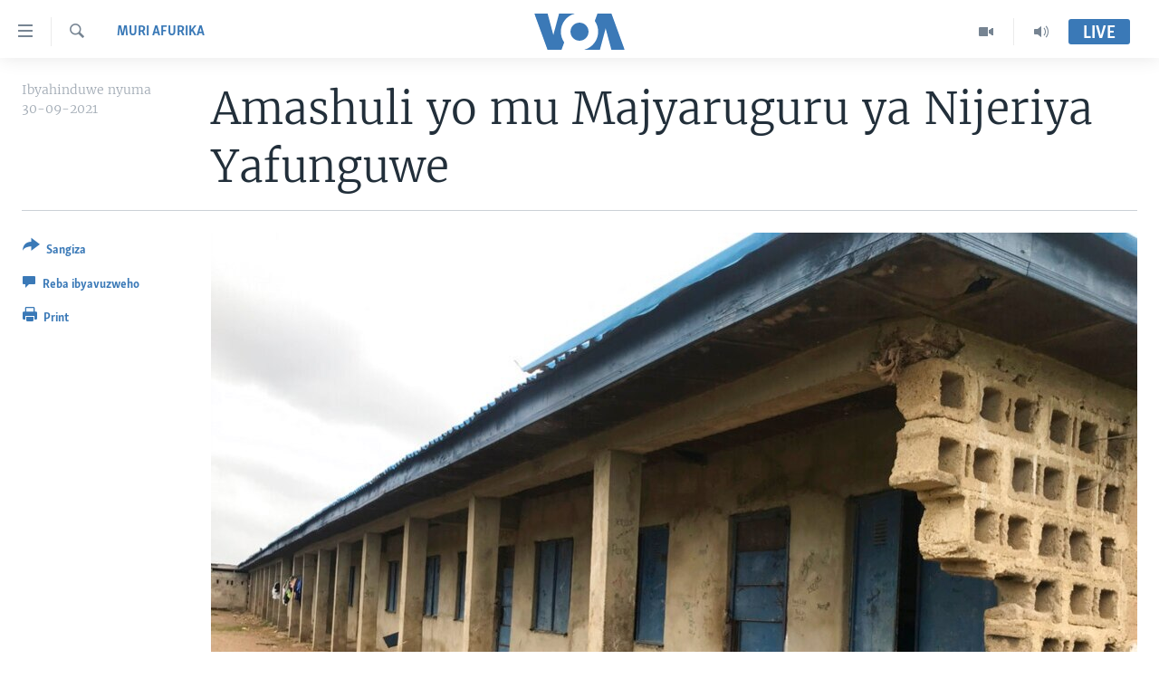

--- FILE ---
content_type: text/html; charset=utf-8
request_url: https://www.radiyoyacuvoa.com/a/amashuli-yo-mu-majyaruguru-ya-nijeriya-yafunguwe/6251785.html
body_size: 9517
content:

<!DOCTYPE html>
<html lang="rw" dir="ltr" class="no-js">
<head>
<link href="/Content/responsive/VOA/rw-RW/VOA-rw-RW.css?&amp;av=0.0.0.0&amp;cb=306" rel="stylesheet"/>
<script src="https://tags.radiyoyacuvoa.com/voa-pangea/prod/utag.sync.js"></script> <script type='text/javascript' src='https://www.youtube.com/iframe_api' async></script>
<script type="text/javascript">
//a general 'js' detection, must be on top level in <head>, due to CSS performance
document.documentElement.className = "js";
var cacheBuster = "306";
var appBaseUrl = "/";
var imgEnhancerBreakpoints = [0, 144, 256, 408, 650, 1023, 1597];
var isLoggingEnabled = false;
var isPreviewPage = false;
var isLivePreviewPage = false;
if (!isPreviewPage) {
window.RFE = window.RFE || {};
window.RFE.cacheEnabledByParam = window.location.href.indexOf('nocache=1') === -1;
const url = new URL(window.location.href);
const params = new URLSearchParams(url.search);
// Remove the 'nocache' parameter
params.delete('nocache');
// Update the URL without the 'nocache' parameter
url.search = params.toString();
window.history.replaceState(null, '', url.toString());
} else {
window.addEventListener('load', function() {
const links = window.document.links;
for (let i = 0; i < links.length; i++) {
links[i].href = '#';
links[i].target = '_self';
}
})
}
var pwaEnabled = false;
var swCacheDisabled;
</script>
<meta charset="utf-8" />
<title>Amashuli yo mu Majyaruguru ya Nijeriya Yafunguwe</title>
<meta name="description" content="Abategetsi muri Nijeriya bongeye gufungura amashuri muri Leta ya Kaduna mu majyaruguru y’igihugu nyuma y’amezi abiri afunze biturutse ku mutekano muke.
Leta ya Kaduna yazahajwe n’ubushimusi bukorwa n’abantu bitwaje intwaro kandi ikigega cy’umuryango w’abibumbye cyita ku bana, UNICEF kivuga ko..." />
<meta name="keywords" content="Muri Afurika" />
<meta name="viewport" content="width=device-width, initial-scale=1.0" />
<meta http-equiv="X-UA-Compatible" content="IE=edge" />
<meta name="robots" content="max-image-preview:large"><meta property="fb:pages" content="220223918151637" />
<meta name="msvalidate.01" content="3286EE554B6F672A6F2E608C02343C0E" />
<link href="https://www.radiyoyacuvoa.com/a/amashuli-yo-mu-majyaruguru-ya-nijeriya-yafunguwe/6251785.html" rel="canonical" />
<meta name="apple-mobile-web-app-title" content="Ijwi ry&#39;Amerika" />
<meta name="apple-mobile-web-app-status-bar-style" content="black" />
<meta name="apple-itunes-app" content="app-id=632618796, app-argument=//6251785.ltr" />
<meta content="Amashuli yo mu Majyaruguru ya Nijeriya Yafunguwe" property="og:title" />
<meta content="Abategetsi muri Nijeriya bongeye gufungura amashuri muri Leta ya Kaduna mu majyaruguru y’igihugu nyuma y’amezi abiri afunze biturutse ku mutekano muke.
Leta ya Kaduna yazahajwe n’ubushimusi bukorwa n’abantu bitwaje intwaro kandi ikigega cy’umuryango w’abibumbye cyita ku bana, UNICEF kivuga ko..." property="og:description" />
<meta content="article" property="og:type" />
<meta content="https://www.radiyoyacuvoa.com/a/amashuli-yo-mu-majyaruguru-ya-nijeriya-yafunguwe/6251785.html" property="og:url" />
<meta content="Ijwi ry&#39;Amerika" property="og:site_name" />
<meta content="https://www.facebook.com/RadiyoyacuVOA" property="article:publisher" />
<meta content="https://gdb.voanews.com/465c5c72-0068-47bb-ae5f-d9f22ce94556_w1200_h630.jpg" property="og:image" />
<meta content="1200" property="og:image:width" />
<meta content="630" property="og:image:height" />
<meta content="725343497638470" property="fb:app_id" />
<meta content="summary_large_image" name="twitter:card" />
<meta content="@RadiyoyacuVOA" name="twitter:site" />
<meta content="https://gdb.voanews.com/465c5c72-0068-47bb-ae5f-d9f22ce94556_w1200_h630.jpg" name="twitter:image" />
<meta content="Amashuli yo mu Majyaruguru ya Nijeriya Yafunguwe" name="twitter:title" />
<meta content="Abategetsi muri Nijeriya bongeye gufungura amashuri muri Leta ya Kaduna mu majyaruguru y’igihugu nyuma y’amezi abiri afunze biturutse ku mutekano muke.
Leta ya Kaduna yazahajwe n’ubushimusi bukorwa n’abantu bitwaje intwaro kandi ikigega cy’umuryango w’abibumbye cyita ku bana, UNICEF kivuga ko..." name="twitter:description" />
<link rel="amphtml" href="https://www.radiyoyacuvoa.com/amp/amashuli-yo-mu-majyaruguru-ya-nijeriya-yafunguwe/6251785.html" />
<script type="application/ld+json">{"articleSection":"Muri Afurika","isAccessibleForFree":true,"headline":"Amashuli yo mu Majyaruguru ya Nijeriya Yafunguwe","inLanguage":"rw-RW","keywords":"Muri Afurika","author":{"@type":"Person","name":"VOA"},"datePublished":"2021-09-30 14:33:06Z","dateModified":"2021-09-30 14:37:06Z","publisher":{"logo":{"width":512,"height":220,"@type":"ImageObject","url":"https://www.radiyoyacuvoa.com/Content/responsive/VOA/rw-RW/img/logo.png"},"@type":"NewsMediaOrganization","url":"https://www.radiyoyacuvoa.com","sameAs":["https://facebook.com/RadiyoyacuVOA","https://www.youtube.com/user/RadiyoyacuVOA","https://www.instagram.com/radiyoyacuvoa/","https://twitter.com/RadiyoyacuVOA"],"name":"Ijwi ry\u0027Amerika","alternateName":""},"@context":"https://schema.org","@type":"NewsArticle","mainEntityOfPage":"https://www.radiyoyacuvoa.com/a/amashuli-yo-mu-majyaruguru-ya-nijeriya-yafunguwe/6251785.html","url":"https://www.radiyoyacuvoa.com/a/amashuli-yo-mu-majyaruguru-ya-nijeriya-yafunguwe/6251785.html","description":"Abategetsi muri Nijeriya bongeye gufungura amashuri muri Leta ya Kaduna mu majyaruguru y’igihugu nyuma y’amezi abiri afunze biturutse ku mutekano muke.\r\n Leta ya Kaduna yazahajwe n’ubushimusi bukorwa n’abantu bitwaje intwaro kandi ikigega cy’umuryango w’abibumbye cyita ku bana, UNICEF kivuga ko...","image":{"width":1080,"height":608,"@type":"ImageObject","url":"https://gdb.voanews.com/465c5c72-0068-47bb-ae5f-d9f22ce94556_w1080_h608.jpg"},"name":"Amashuli yo mu Majyaruguru ya Nijeriya Yafunguwe"}</script>
<script src="/Scripts/responsive/infographics.b?v=dVbZ-Cza7s4UoO3BqYSZdbxQZVF4BOLP5EfYDs4kqEo1&amp;av=0.0.0.0&amp;cb=306"></script>
<script src="/Scripts/responsive/loader.b?v=Q26XNwrL6vJYKjqFQRDnx01Lk2pi1mRsuLEaVKMsvpA1&amp;av=0.0.0.0&amp;cb=306"></script>
<link rel="icon" type="image/svg+xml" href="/Content/responsive/VOA/img/webApp/favicon.svg" />
<link rel="alternate icon" href="/Content/responsive/VOA/img/webApp/favicon.ico" />
<link rel="apple-touch-icon" sizes="152x152" href="/Content/responsive/VOA/img/webApp/ico-152x152.png" />
<link rel="apple-touch-icon" sizes="144x144" href="/Content/responsive/VOA/img/webApp/ico-144x144.png" />
<link rel="apple-touch-icon" sizes="114x114" href="/Content/responsive/VOA/img/webApp/ico-114x114.png" />
<link rel="apple-touch-icon" sizes="72x72" href="/Content/responsive/VOA/img/webApp/ico-72x72.png" />
<link rel="apple-touch-icon-precomposed" href="/Content/responsive/VOA/img/webApp/ico-57x57.png" />
<link rel="icon" sizes="192x192" href="/Content/responsive/VOA/img/webApp/ico-192x192.png" />
<link rel="icon" sizes="128x128" href="/Content/responsive/VOA/img/webApp/ico-128x128.png" />
<meta name="msapplication-TileColor" content="#ffffff" />
<meta name="msapplication-TileImage" content="/Content/responsive/VOA/img/webApp/ico-144x144.png" />
<link rel="alternate" type="application/rss+xml" title="VOA - Top Stories [RSS]" href="/api/" />
<link rel="sitemap" type="application/rss+xml" href="/sitemap.xml" />
</head>
<body class=" nav-no-loaded cc_theme pg-article print-lay-article js-category-to-nav nojs-images ">
<script type="text/javascript" >
var analyticsData = {url:"https://www.radiyoyacuvoa.com/a/amashuli-yo-mu-majyaruguru-ya-nijeriya-yafunguwe/6251785.html",property_id:"457",article_uid:"6251785",page_title:"Amashuli yo mu Majyaruguru ya Nijeriya Yafunguwe",page_type:"article",content_type:"article",subcontent_type:"article",last_modified:"2021-09-30 14:37:06Z",pub_datetime:"2021-09-30 14:33:06Z",pub_year:"2021",pub_month:"09",pub_day:"30",pub_hour:"14",pub_weekday:"Thursday",section:"muri afurika",english_section:"muri-afurika",byline:"",categories:"muri-afurika",domain:"www.radiyoyacuvoa.com",language:"Kinyarwanda",language_service:"VOA Central Africa",platform:"web",copied:"no",copied_article:"",copied_title:"",runs_js:"Yes",cms_release:"8.44.0.0.306",enviro_type:"prod",slug:"amashuli-yo-mu-majyaruguru-ya-nijeriya-yafunguwe",entity:"VOA",short_language_service:"KIRU",platform_short:"W",page_name:"Amashuli yo mu Majyaruguru ya Nijeriya Yafunguwe"};
</script>
<noscript><iframe src="https://www.googletagmanager.com/ns.html?id=GTM-N8MP7P" height="0" width="0" style="display:none;visibility:hidden"></iframe></noscript><script type="text/javascript" data-cookiecategory="analytics">
var gtmEventObject = Object.assign({}, analyticsData, {event: 'page_meta_ready'});window.dataLayer = window.dataLayer || [];window.dataLayer.push(gtmEventObject);
if (top.location === self.location) { //if not inside of an IFrame
var renderGtm = "true";
if (renderGtm === "true") {
(function(w,d,s,l,i){w[l]=w[l]||[];w[l].push({'gtm.start':new Date().getTime(),event:'gtm.js'});var f=d.getElementsByTagName(s)[0],j=d.createElement(s),dl=l!='dataLayer'?'&l='+l:'';j.async=true;j.src='//www.googletagmanager.com/gtm.js?id='+i+dl;f.parentNode.insertBefore(j,f);})(window,document,'script','dataLayer','GTM-N8MP7P');
}
}
</script>
<!--Analytics tag js version start-->
<script type="text/javascript" data-cookiecategory="analytics">
var utag_data = Object.assign({}, analyticsData, {});
if(typeof(TealiumTagFrom)==='function' && typeof(TealiumTagSearchKeyword)==='function') {
var utag_from=TealiumTagFrom();var utag_searchKeyword=TealiumTagSearchKeyword();
if(utag_searchKeyword!=null && utag_searchKeyword!=='' && utag_data["search_keyword"]==null) utag_data["search_keyword"]=utag_searchKeyword;if(utag_from!=null && utag_from!=='') utag_data["from"]=TealiumTagFrom();}
if(window.top!== window.self&&utag_data.page_type==="snippet"){utag_data.page_type = 'iframe';}
try{if(window.top!==window.self&&window.self.location.hostname===window.top.location.hostname){utag_data.platform = 'self-embed';utag_data.platform_short = 'se';}}catch(e){if(window.top!==window.self&&window.self.location.search.includes("platformType=self-embed")){utag_data.platform = 'cross-promo';utag_data.platform_short = 'cp';}}
(function(a,b,c,d){ a="https://tags.radiyoyacuvoa.com/voa-pangea/prod/utag.js"; b=document;c="script";d=b.createElement(c);d.src=a;d.type="text/java"+c;d.async=true; a=b.getElementsByTagName(c)[0];a.parentNode.insertBefore(d,a); })();
</script>
<!--Analytics tag js version end-->
<!-- Analytics tag management NoScript -->
<noscript>
<img style="position: absolute; border: none;" src="https://ssc.radiyoyacuvoa.com/b/ss/bbgprod,bbgentityvoa/1/G.4--NS/684742222?pageName=voa%3akiru%3aw%3aarticle%3aamashuli%20yo%20mu%20majyaruguru%20ya%20nijeriya%20yafunguwe&amp;c6=amashuli%20yo%20mu%20majyaruguru%20ya%20nijeriya%20yafunguwe&amp;v36=8.44.0.0.306&amp;v6=D=c6&amp;g=https%3a%2f%2fwww.radiyoyacuvoa.com%2fa%2famashuli-yo-mu-majyaruguru-ya-nijeriya-yafunguwe%2f6251785.html&amp;c1=D=g&amp;v1=D=g&amp;events=event1,event52&amp;c16=voa%20central%20africa&amp;v16=D=c16&amp;c5=muri-afurika&amp;v5=D=c5&amp;ch=muri%20afurika&amp;c15=kinyarwanda&amp;v15=D=c15&amp;c4=article&amp;v4=D=c4&amp;c14=6251785&amp;v14=D=c14&amp;v20=no&amp;c17=web&amp;v17=D=c17&amp;mcorgid=518abc7455e462b97f000101%40adobeorg&amp;server=www.radiyoyacuvoa.com&amp;pageType=D=c4&amp;ns=bbg&amp;v29=D=server&amp;v25=voa&amp;v30=457&amp;v105=D=User-Agent " alt="analytics" width="1" height="1" /></noscript>
<!-- End of Analytics tag management NoScript -->
<!--*** Accessibility links - For ScreenReaders only ***-->
<section>
<div class="sr-only">
<h2>Uko wahagera</h2>
<ul>
<li><a href="#content" data-disable-smooth-scroll="1">Jya ku ntangiriro</a></li>
<li><a href="#navigation" data-disable-smooth-scroll="1">Jya aho gutangirira</a></li>
<li><a href="#txtHeaderSearch" data-disable-smooth-scroll="1">Jya aho gushakira</a></li>
</ul>
</div>
</section>
<div dir="ltr">
<div id="page">
<aside>
<div class="c-lightbox overlay-modal">
<div class="c-lightbox__intro">
<h2 class="c-lightbox__intro-title"></h2>
<button class="btn btn--rounded c-lightbox__btn c-lightbox__intro-next" title="ibikurikira">
<span class="ico ico--rounded ico-chevron-forward"></span>
<span class="sr-only">ibikurikira</span>
</button>
</div>
<div class="c-lightbox__nav">
<button class="btn btn--rounded c-lightbox__btn c-lightbox__btn--close" title="funga">
<span class="ico ico--rounded ico-close"></span>
<span class="sr-only">funga</span>
</button>
<button class="btn btn--rounded c-lightbox__btn c-lightbox__btn--prev" title="ibibanza">
<span class="ico ico--rounded ico-chevron-backward"></span>
<span class="sr-only">ibibanza</span>
</button>
<button class="btn btn--rounded c-lightbox__btn c-lightbox__btn--next" title="ibikurikira">
<span class="ico ico--rounded ico-chevron-forward"></span>
<span class="sr-only">ibikurikira</span>
</button>
</div>
<div class="c-lightbox__content-wrap">
<figure class="c-lightbox__content">
<span class="c-spinner c-spinner--lightbox">
<img src="/Content/responsive/img/player-spinner.png"
alt="please wait"
title="please wait" />
</span>
<div class="c-lightbox__img">
<div class="thumb">
<img src="" alt="" />
</div>
</div>
<figcaption>
<div class="c-lightbox__info c-lightbox__info--foot">
<span class="c-lightbox__counter"></span>
<span class="caption c-lightbox__caption"></span>
</div>
</figcaption>
</figure>
</div>
<div class="hidden">
<div class="content-advisory__box content-advisory__box--lightbox">
<span class="content-advisory__box-text">This image contains sensitive content which some people may find offensive or disturbing.</span>
<button class="btn btn--transparent content-advisory__box-btn m-t-md" value="text" type="button">
<span class="btn__text">
Click to reveal
</span>
</button>
</div>
</div>
</div>
<div class="print-dialogue">
<div class="container">
<h3 class="print-dialogue__title section-head">Print Options:</h3>
<div class="print-dialogue__opts">
<ul class="print-dialogue__opt-group">
<li class="form__group form__group--checkbox">
<input class="form__check " id="checkboxImages" name="checkboxImages" type="checkbox" checked="checked" />
<label for="checkboxImages" class="form__label m-t-md">Images</label>
</li>
<li class="form__group form__group--checkbox">
<input class="form__check " id="checkboxMultimedia" name="checkboxMultimedia" type="checkbox" checked="checked" />
<label for="checkboxMultimedia" class="form__label m-t-md">Multimedia</label>
</li>
</ul>
<ul class="print-dialogue__opt-group">
<li class="form__group form__group--checkbox">
<input class="form__check " id="checkboxEmbedded" name="checkboxEmbedded" type="checkbox" checked="checked" />
<label for="checkboxEmbedded" class="form__label m-t-md">Embedded Content</label>
</li>
<li class="form__group form__group--checkbox">
<input class="form__check " id="checkboxComments" name="checkboxComments" type="checkbox" />
<label for="checkboxComments" class="form__label m-t-md">Comments</label>
</li>
</ul>
</div>
<div class="print-dialogue__buttons">
<button class="btn btn--secondary close-button" type="button" title="Reka">
<span class="btn__text ">Reka</span>
</button>
<button class="btn btn-cust-print m-l-sm" type="button" title="Print">
<span class="btn__text ">Print</span>
</button>
</div>
</div>
</div>
<div class="ctc-message pos-fix">
<div class="ctc-message__inner">Link has been copied to clipboard</div>
</div>
</aside>
<div class="hdr-20 hdr-20--big">
<div class="hdr-20__inner">
<div class="hdr-20__max pos-rel">
<div class="hdr-20__side hdr-20__side--primary d-flex">
<label data-for="main-menu-ctrl" data-switcher-trigger="true" data-switch-target="main-menu-ctrl" class="burger hdr-trigger pos-rel trans-trigger" data-trans-evt="click" data-trans-id="menu">
<span class="ico ico-close hdr-trigger__ico hdr-trigger__ico--close burger__ico burger__ico--close"></span>
<span class="ico ico-menu hdr-trigger__ico hdr-trigger__ico--open burger__ico burger__ico--open"></span>
</label>
<div class="menu-pnl pos-fix trans-target" data-switch-target="main-menu-ctrl" data-trans-id="menu">
<div class="menu-pnl__inner">
<nav class="main-nav menu-pnl__item menu-pnl__item--first">
<ul class="main-nav__list accordeon" data-analytics-tales="false" data-promo-name="link" data-location-name="nav,secnav">
<li class="main-nav__item accordeon__item" data-switch-target="menu-item-661">
<label class="main-nav__item-name main-nav__item-name--label accordeon__control-label" data-switcher-trigger="true" data-for="menu-item-661">
Amakuru
<span class="ico ico-chevron-down main-nav__chev"></span>
</label>
<div class="main-nav__sub-list">
<a class="main-nav__item-name main-nav__item-name--link main-nav__item-name--sub" href="/burundi" title="Burundi" data-item-name="burundi" >Burundi</a>
<a class="main-nav__item-name main-nav__item-name--link main-nav__item-name--sub" href="/rwanda" title="Rwanda" data-item-name="rwanda" >Rwanda</a>
<a class="main-nav__item-name main-nav__item-name--link main-nav__item-name--sub" href="/muri-afurika" title="Muri Afurika" data-item-name="muri-afurika" >Muri Afurika</a>
<a class="main-nav__item-name main-nav__item-name--link main-nav__item-name--sub" href="/kw-isi" title="Kw&#39;isi" data-item-name="world" >Kw&#39;isi</a>
</div>
</li>
<li class="main-nav__item accordeon__item" data-switch-target="menu-item-1461">
<label class="main-nav__item-name main-nav__item-name--label accordeon__control-label" data-switcher-trigger="true" data-for="menu-item-1461">
Aho Kumvira
<span class="ico ico-chevron-down main-nav__chev"></span>
</label>
<div class="main-nav__sub-list">
<a class="main-nav__item-name main-nav__item-name--link main-nav__item-name--sub" href="/z/2979" title="Amakuru mu Gitondo" data-item-name="amakuru-mu-gitondo" >Amakuru mu Gitondo</a>
<a class="main-nav__item-name main-nav__item-name--link main-nav__item-name--sub" href="/z/5025" title="Iwanyu mu Ntara" data-item-name="iwanyu-mu-ntara" >Iwanyu mu Ntara</a>
<a class="main-nav__item-name main-nav__item-name--link main-nav__item-name--sub" href="/z/3012" title="Murisanga" data-item-name="murisanga" >Murisanga</a>
<a class="main-nav__item-name main-nav__item-name--link main-nav__item-name--sub" href="/z/4703" title="Amakuru y&#39;Akarere" data-item-name="amakuru-ku-burundi" >Amakuru y&#39;Akarere</a>
<a class="main-nav__item-name main-nav__item-name--link main-nav__item-name--sub" href="/z/3940" title="Amakuru ku Mugoroba" data-item-name="ku-mugoroba" >Amakuru ku Mugoroba</a>
<a class="main-nav__item-name main-nav__item-name--link main-nav__item-name--sub" href="/z/7114" title="Bungabunga Ubuzima" data-item-name="healthy-living-" >Bungabunga Ubuzima</a>
</div>
</li>
<li class="main-nav__item accordeon__item" data-switch-target="menu-item-1220">
<label class="main-nav__item-name main-nav__item-name--label accordeon__control-label" data-switcher-trigger="true" data-for="menu-item-1220">
Ibiganiro
<span class="ico ico-chevron-down main-nav__chev"></span>
</label>
<div class="main-nav__sub-list">
<a class="main-nav__item-name main-nav__item-name--link main-nav__item-name--sub" href="/z/2677" title="Dusangire-ijambo" data-item-name="dusangire-ijambo" >Dusangire-ijambo</a>
<a class="main-nav__item-name main-nav__item-name--link main-nav__item-name--sub" href="/z/2676" title="Umuziki" data-item-name="umuziki" >Umuziki</a>
<a class="main-nav__item-name main-nav__item-name--link main-nav__item-name--sub" href="https://www.radiyoyacuvoa.com/z/2673" title="Ejo" >Ejo</a>
</div>
</li>
<li class="main-nav__item">
<a class="main-nav__item-name main-nav__item-name--link" href="/p/6539.html" title="Inkuru Idasanzwe" >Inkuru Idasanzwe</a>
</li>
</ul>
</nav>
<div class="menu-pnl__item">
<a href="https://learningenglish.voanews.com/" class="menu-pnl__item-link" alt="Learning English">Learning English</a>
</div>
<div class="menu-pnl__item menu-pnl__item--social">
<h5 class="menu-pnl__sub-head">Dukurikire</h5>
<a href="https://facebook.com/RadiyoyacuVOA" title="Dukurikire kuri Facebook" data-analytics-text="follow_on_facebook" class="btn btn--rounded btn--social-inverted menu-pnl__btn js-social-btn btn-facebook" target="_blank" rel="noopener">
<span class="ico ico-facebook-alt ico--rounded"></span>
</a>
<a href="https://www.youtube.com/user/RadiyoyacuVOA" title="Dukurikire kuri YouTube" data-analytics-text="follow_on_youtube" class="btn btn--rounded btn--social-inverted menu-pnl__btn js-social-btn btn-youtube" target="_blank" rel="noopener">
<span class="ico ico-youtube ico--rounded"></span>
</a>
<a href="https://www.instagram.com/radiyoyacuvoa/" title="Dukurikire kuri Instagram" data-analytics-text="follow_on_instagram" class="btn btn--rounded btn--social-inverted menu-pnl__btn js-social-btn btn-instagram" target="_blank" rel="noopener">
<span class="ico ico-instagram ico--rounded"></span>
</a>
<a href="https://twitter.com/RadiyoyacuVOA" title="Dukurikire kuri Twitter" data-analytics-text="follow_on_twitter" class="btn btn--rounded btn--social-inverted menu-pnl__btn js-social-btn btn-twitter" target="_blank" rel="noopener">
<span class="ico ico-twitter ico--rounded"></span>
</a>
</div>
<div class="menu-pnl__item">
<a href="/navigation/allsites" class="menu-pnl__item-link">
<span class="ico ico-languages "></span>
Indimi
</a>
</div>
</div>
</div>
<label data-for="top-search-ctrl" data-switcher-trigger="true" data-switch-target="top-search-ctrl" class="top-srch-trigger hdr-trigger">
<span class="ico ico-close hdr-trigger__ico hdr-trigger__ico--close top-srch-trigger__ico top-srch-trigger__ico--close"></span>
<span class="ico ico-search hdr-trigger__ico hdr-trigger__ico--open top-srch-trigger__ico top-srch-trigger__ico--open"></span>
</label>
<div class="srch-top srch-top--in-header" data-switch-target="top-search-ctrl">
<div class="container">
<form action="/s" class="srch-top__form srch-top__form--in-header" id="form-topSearchHeader" method="get" role="search"><label for="txtHeaderSearch" class="sr-only">Search</label>
<input type="text" id="txtHeaderSearch" name="k" placeholder="Shakisha muny&#39;andiko" accesskey="s" value="" class="srch-top__input analyticstag-event" onkeydown="if (event.keyCode === 13) { FireAnalyticsTagEventOnSearch('search', $dom.get('#txtHeaderSearch')[0].value) }" />
<button title="Search" type="submit" class="btn btn--top-srch analyticstag-event" onclick="FireAnalyticsTagEventOnSearch('search', $dom.get('#txtHeaderSearch')[0].value) ">
<span class="ico ico-search"></span>
</button></form>
</div>
</div>
<a href="/" class="main-logo-link">
<img src="/Content/responsive/VOA/rw-RW/img/logo-compact.svg" class="main-logo main-logo--comp" alt="site logo">
<img src="/Content/responsive/VOA/rw-RW/img/logo.svg" class="main-logo main-logo--big" alt="site logo">
</a>
</div>
<div class="hdr-20__side hdr-20__side--secondary d-flex">
<a href="/aho-kumvira" title="Audio" class="hdr-20__secondary-item" data-item-name="audio">
<span class="ico ico-audio hdr-20__secondary-icon"></span>
</a>
<a href="/videwo" title="Video" class="hdr-20__secondary-item" data-item-name="video">
<span class="ico ico-video hdr-20__secondary-icon"></span>
</a>
<a href="/s" title="Search" class="hdr-20__secondary-item hdr-20__secondary-item--search" data-item-name="search">
<span class="ico ico-search hdr-20__secondary-icon hdr-20__secondary-icon--search"></span>
</a>
<div class="hdr-20__secondary-item live-b-drop">
<div class="live-b-drop__off">
<a href="/live/" class="live-b-drop__link" title="Live" data-item-name="live">
<span class="badge badge--live-btn badge--live-btn-off">
Live
</span>
</a>
</div>
<div class="live-b-drop__on hidden">
<label data-for="live-ctrl" data-switcher-trigger="true" data-switch-target="live-ctrl" class="live-b-drop__label pos-rel">
<span class="badge badge--live badge--live-btn">
Live
</span>
<span class="ico ico-close live-b-drop__label-ico live-b-drop__label-ico--close"></span>
</label>
<div class="live-b-drop__panel" id="targetLivePanelDiv" data-switch-target="live-ctrl"></div>
</div>
</div>
<div class="srch-bottom">
<form action="/s" class="srch-bottom__form d-flex" id="form-bottomSearch" method="get" role="search"><label for="txtSearch" class="sr-only">Search</label>
<input type="search" id="txtSearch" name="k" placeholder="Shakisha muny&#39;andiko" accesskey="s" value="" class="srch-bottom__input analyticstag-event" onkeydown="if (event.keyCode === 13) { FireAnalyticsTagEventOnSearch('search', $dom.get('#txtSearch')[0].value) }" />
<button title="Search" type="submit" class="btn btn--bottom-srch analyticstag-event" onclick="FireAnalyticsTagEventOnSearch('search', $dom.get('#txtSearch')[0].value) ">
<span class="ico ico-search"></span>
</button></form>
</div>
</div>
<img src="/Content/responsive/VOA/rw-RW/img/logo-print.gif" class="logo-print" alt="site logo">
<img src="/Content/responsive/VOA/rw-RW/img/logo-print_color.png" class="logo-print logo-print--color" alt="site logo">
</div>
</div>
</div>
<script>
if (document.body.className.indexOf('pg-home') > -1) {
var nav2In = document.querySelector('.hdr-20__inner');
var nav2Sec = document.querySelector('.hdr-20__side--secondary');
var secStyle = window.getComputedStyle(nav2Sec);
if (nav2In && window.pageYOffset < 150 && secStyle['position'] !== 'fixed') {
nav2In.classList.add('hdr-20__inner--big')
}
}
</script>
<div class="c-hlights c-hlights--breaking c-hlights--no-item" data-hlight-display="mobile,desktop">
<div class="c-hlights__wrap container p-0">
<div class="c-hlights__nav">
<a role="button" href="#" title="ibibanza">
<span class="ico ico-chevron-backward m-0"></span>
<span class="sr-only">ibibanza</span>
</a>
<a role="button" href="#" title="ibikurikira">
<span class="ico ico-chevron-forward m-0"></span>
<span class="sr-only">ibikurikira</span>
</a>
</div>
<span class="c-hlights__label">
<span class="">Breaking News</span>
<span class="switcher-trigger">
<label data-for="more-less-1" data-switcher-trigger="true" class="switcher-trigger__label switcher-trigger__label--more p-b-0" title="Erekana Ibindi">
<span class="ico ico-chevron-down"></span>
</label>
<label data-for="more-less-1" data-switcher-trigger="true" class="switcher-trigger__label switcher-trigger__label--less p-b-0" title="Show less">
<span class="ico ico-chevron-up"></span>
</label>
</span>
</span>
<ul class="c-hlights__items switcher-target" data-switch-target="more-less-1">
</ul>
</div>
</div> <div id="content">
<main class="container">
<div class="hdr-container">
<div class="row">
<div class="col-category col-xs-12 col-md-2 pull-left"> <div class="category js-category">
<a class="" href="/z/2667">Muri Afurika</a> </div>
</div><div class="col-title col-xs-12 col-md-10 pull-right"> <h1 class="title pg-title">
Amashuli yo mu Majyaruguru ya Nijeriya Yafunguwe
</h1>
</div><div class="col-publishing-details col-xs-12 col-sm-12 col-md-2 pull-left"> <div class="publishing-details ">
<div class="published">
<span class="date" >
<time pubdate="pubdate" datetime="30- 09- 2021+02:00">
Ibyahinduwe nyuma 30-09-2021
</time>
</span>
</div>
</div>
</div><div class="col-lg-12 separator"> <div class="separator">
<hr class="title-line" />
</div>
</div><div class="col-multimedia col-xs-12 col-md-10 pull-right"> <div class="cover-media">
<figure class="media-image js-media-expand">
<div class="img-wrap">
<div class="thumb thumb16_9">
<img src="https://gdb.voanews.com/465c5c72-0068-47bb-ae5f-d9f22ce94556_w250_r1_s.jpg" alt="Ishuli rikuru ry&#39;Ababatisita rya Bethel riri mu yari yarafunze imiryango nyuma y&#39;igitero cy&#39;amabandi cyabaye mu kwezi kwa gatandatu kigafata bunyago abanyeshuli bahigaga" />
</div>
</div>
<figcaption>
<span class="caption">Ishuli rikuru ry&#39;Ababatisita rya Bethel riri mu yari yarafunze imiryango nyuma y&#39;igitero cy&#39;amabandi cyabaye mu kwezi kwa gatandatu kigafata bunyago abanyeshuli bahigaga</span>
</figcaption>
</figure>
</div>
</div><div class="col-xs-12 col-md-2 pull-left article-share pos-rel"> <div class="share--box">
<div class="sticky-share-container" style="display:none">
<div class="container">
<a href="https://www.radiyoyacuvoa.com" id="logo-sticky-share">&nbsp;</a>
<div class="pg-title pg-title--sticky-share">
Amashuli yo mu Majyaruguru ya Nijeriya Yafunguwe
</div>
<div class="sticked-nav-actions">
<!--This part is for sticky navigation display-->
<p class="buttons link-content-sharing p-0 ">
<button class="btn btn--link btn-content-sharing p-t-0 " id="btnContentSharing" value="text" role="Button" type="" title="Ahandi wasangiza inkuru">
<span class="ico ico-share ico--l"></span>
<span class="btn__text ">
Sangiza
</span>
</button>
</p>
<aside class="content-sharing js-content-sharing js-content-sharing--apply-sticky content-sharing--sticky"
role="complementary"
data-share-url="https://www.radiyoyacuvoa.com/a/amashuli-yo-mu-majyaruguru-ya-nijeriya-yafunguwe/6251785.html" data-share-title="Amashuli yo mu Majyaruguru ya Nijeriya Yafunguwe" data-share-text="">
<div class="content-sharing__popover">
<h6 class="content-sharing__title">Sangiza</h6>
<button href="#close" id="btnCloseSharing" class="btn btn--text-like content-sharing__close-btn">
<span class="ico ico-close ico--l"></span>
</button>
<ul class="content-sharing__list">
<li class="content-sharing__item">
<div class="ctc ">
<input type="text" class="ctc__input" readonly="readonly">
<a href="" js-href="https://www.radiyoyacuvoa.com/a/amashuli-yo-mu-majyaruguru-ya-nijeriya-yafunguwe/6251785.html" class="content-sharing__link ctc__button">
<span class="ico ico-copy-link ico--rounded ico--s"></span>
<span class="content-sharing__link-text">Copy link</span>
</a>
</div>
</li>
<li class="content-sharing__item">
<a href="https://facebook.com/sharer.php?u=https%3a%2f%2fwww.radiyoyacuvoa.com%2fa%2famashuli-yo-mu-majyaruguru-ya-nijeriya-yafunguwe%2f6251785.html"
data-analytics-text="share_on_facebook"
title="Facebook" target="_blank"
class="content-sharing__link js-social-btn">
<span class="ico ico-facebook ico--rounded ico--s"></span>
<span class="content-sharing__link-text">Facebook</span>
</a>
</li>
<li class="content-sharing__item">
<a href="https://twitter.com/share?url=https%3a%2f%2fwww.radiyoyacuvoa.com%2fa%2famashuli-yo-mu-majyaruguru-ya-nijeriya-yafunguwe%2f6251785.html&amp;text=Amashuli+yo+mu+Majyaruguru+ya+Nijeriya+Yafunguwe"
data-analytics-text="share_on_twitter"
title="Twitter" target="_blank"
class="content-sharing__link js-social-btn">
<span class="ico ico-twitter ico--rounded ico--s"></span>
<span class="content-sharing__link-text">Twitter</span>
</a>
</li>
<li class="content-sharing__item visible-xs-inline-block visible-sm-inline-block">
<a href="whatsapp://send?text=https%3a%2f%2fwww.radiyoyacuvoa.com%2fa%2famashuli-yo-mu-majyaruguru-ya-nijeriya-yafunguwe%2f6251785.html"
data-analytics-text="share_on_whatsapp"
title="WhatsApp" target="_blank"
class="content-sharing__link js-social-btn">
<span class="ico ico-whatsapp ico--rounded ico--s"></span>
<span class="content-sharing__link-text">WhatsApp</span>
</a>
</li>
<li class="content-sharing__item">
<a href="mailto:?body=https%3a%2f%2fwww.radiyoyacuvoa.com%2fa%2famashuli-yo-mu-majyaruguru-ya-nijeriya-yafunguwe%2f6251785.html&amp;subject=Amashuli yo mu Majyaruguru ya Nijeriya Yafunguwe"
title="Email"
class="content-sharing__link ">
<span class="ico ico-email ico--rounded ico--s"></span>
<span class="content-sharing__link-text">Email</span>
</a>
</li>
</ul>
</div>
</aside>
</div>
</div>
</div>
<div class="links">
<p class="buttons link-content-sharing p-0 ">
<button class="btn btn--link btn-content-sharing p-t-0 " id="btnContentSharing" value="text" role="Button" type="" title="Ahandi wasangiza inkuru">
<span class="ico ico-share ico--l"></span>
<span class="btn__text ">
Sangiza
</span>
</button>
</p>
<aside class="content-sharing js-content-sharing " role="complementary"
data-share-url="https://www.radiyoyacuvoa.com/a/amashuli-yo-mu-majyaruguru-ya-nijeriya-yafunguwe/6251785.html" data-share-title="Amashuli yo mu Majyaruguru ya Nijeriya Yafunguwe" data-share-text="">
<div class="content-sharing__popover">
<h6 class="content-sharing__title">Sangiza</h6>
<button href="#close" id="btnCloseSharing" class="btn btn--text-like content-sharing__close-btn">
<span class="ico ico-close ico--l"></span>
</button>
<ul class="content-sharing__list">
<li class="content-sharing__item">
<div class="ctc ">
<input type="text" class="ctc__input" readonly="readonly">
<a href="" js-href="https://www.radiyoyacuvoa.com/a/amashuli-yo-mu-majyaruguru-ya-nijeriya-yafunguwe/6251785.html" class="content-sharing__link ctc__button">
<span class="ico ico-copy-link ico--rounded ico--l"></span>
<span class="content-sharing__link-text">Copy link</span>
</a>
</div>
</li>
<li class="content-sharing__item">
<a href="https://facebook.com/sharer.php?u=https%3a%2f%2fwww.radiyoyacuvoa.com%2fa%2famashuli-yo-mu-majyaruguru-ya-nijeriya-yafunguwe%2f6251785.html"
data-analytics-text="share_on_facebook"
title="Facebook" target="_blank"
class="content-sharing__link js-social-btn">
<span class="ico ico-facebook ico--rounded ico--l"></span>
<span class="content-sharing__link-text">Facebook</span>
</a>
</li>
<li class="content-sharing__item">
<a href="https://twitter.com/share?url=https%3a%2f%2fwww.radiyoyacuvoa.com%2fa%2famashuli-yo-mu-majyaruguru-ya-nijeriya-yafunguwe%2f6251785.html&amp;text=Amashuli+yo+mu+Majyaruguru+ya+Nijeriya+Yafunguwe"
data-analytics-text="share_on_twitter"
title="Twitter" target="_blank"
class="content-sharing__link js-social-btn">
<span class="ico ico-twitter ico--rounded ico--l"></span>
<span class="content-sharing__link-text">Twitter</span>
</a>
</li>
<li class="content-sharing__item visible-xs-inline-block visible-sm-inline-block">
<a href="whatsapp://send?text=https%3a%2f%2fwww.radiyoyacuvoa.com%2fa%2famashuli-yo-mu-majyaruguru-ya-nijeriya-yafunguwe%2f6251785.html"
data-analytics-text="share_on_whatsapp"
title="WhatsApp" target="_blank"
class="content-sharing__link js-social-btn">
<span class="ico ico-whatsapp ico--rounded ico--l"></span>
<span class="content-sharing__link-text">WhatsApp</span>
</a>
</li>
<li class="content-sharing__item">
<a href="mailto:?body=https%3a%2f%2fwww.radiyoyacuvoa.com%2fa%2famashuli-yo-mu-majyaruguru-ya-nijeriya-yafunguwe%2f6251785.html&amp;subject=Amashuli yo mu Majyaruguru ya Nijeriya Yafunguwe"
title="Email"
class="content-sharing__link ">
<span class="ico ico-email ico--rounded ico--l"></span>
<span class="content-sharing__link-text">Email</span>
</a>
</li>
</ul>
</div>
</aside>
<p class="buttons link-comments p-0">
<a href="#comments" class="btn btn--link p-t-0">
<span class="ico ico-comment"></span><span class="btn__text">
Reba ibyavuzweho
</span>
</a>
</p>
<p class="link-print visible-md visible-lg buttons p-0">
<button class="btn btn--link btn-print p-t-0" onclick="if (typeof FireAnalyticsTagEvent === 'function') {FireAnalyticsTagEvent({ on_page_event: 'print_story' });}return false" title="(CTRL+P)">
<span class="ico ico-print"></span>
<span class="btn__text">Print</span>
</button>
</p>
</div>
</div>
</div>
</div>
</div>
<div class="body-container">
<div class="row">
<div class="col-xs-12 col-sm-12 col-md-10 col-lg-10 pull-right">
<div class="row">
<div class="col-xs-12 col-sm-12 col-md-8 col-lg-8 pull-left bottom-offset content-offset">
<div id="article-content" class="content-floated-wrap fb-quotable">
<div class="wsw">
<p>Abategetsi muri Nijeriya bongeye gufungura amashuri muri Leta ya Kaduna mu majyaruguru y’igihugu nyuma y’amezi abiri afunze biturutse ku mutekano muke.</p>
<p>Leta ya Kaduna yazahajwe n’ubushimusi bukorwa n’abantu bitwaje intwaro kandi ikigega cy’umuryango w’abibumbye cyita ku bana, UNICEF kivuga ko abana b’Abanyanijeriya bagera kuri miliyoni imwe bafite ubwoba bwo gusubira ku ishuli.</p>
<p>Kaduna ni imwe muri Leta zibasiwe kurusha izindi n’ishimutwa ry’abanyeshuli ryatangiriye mu majyagururu ya Nijeriya mu mpera z’umwaka ushize. Kuva mu kwezi kwa 12, guverinema itangaza ko abana b’abanyeshuli barenga 1,000 batwawe bakuwe ku mashuli muri ako karere. </p>
<p>Ishimuta rikorwa ubusanzwe n’amabandi n’uduco tw’abanyarugomo bo mu karere, basaba ingwate y’amafaranga imiryango y’abashimuswe. Izindi Leta zahuye n’ibibazo nk’ibyo ni Nijeri, Zamfara na Katsina. </p>
<p>Mu gushakira umuti icyo kibazo, abategetsi bo muri Leta ya Kaduna bafunze amashuri mu kwezi kwa karindwi, ariko bongeye kuyafungura muri uku kwezi, bavuga ko ibintu bimeze neza kurusha mbere. </p>
<p>Mu byumweru bibiri bishize, ikigega cy’Umuryango w’Abibumbuye cyita ku bana, UNICEF, cyagereranyaga ko abana babarirwa muri miliyoni imwe muri Nijeriya, bashobora kutazabasha kwiga kubera impungenge z’umutekano. </p>
<p>UNICEF igereranya ko Nijeriya ari yo ifite umubare munini kurusha ahandi w’abanyeshuli batarimo kwiga, mu bagera kuri 13 n’ibihumbi 200 kw’isi. Rudra Sahoo wa UNICEF, ushinzwe uburezi muri Nijeriya, avuga ko umubare w’abana batiga mu gihugu, ushobora kuba urenze uwo. </p>
<p>Umwigisha muri Nijeriya, Naomi Ibrahim, mu myaka irindwi ishize yafunguye ishuri ribanza rya Kewta i Kaduna, nyuma y’uko igitero cy’abarwanyi ba Boko Haram, gitumye ahunga Leta avukamo ya Borno.</p>
<p>Avuga ko intego ye ari ugufasha abana bahuye n’ingaruka z’ubushyamirane kubona uburezi bw’ibanze, ariko ko urugomo n’ishimita bibibasira, bibangamiye umurimo we kandi bikaba bituma n’abanyeshuri batiga. </p>
<p>Ibrahim avuga ko 50 gusa mu banyeshuri bagera mu 120 bataje mu gihembwe gishya cyatangiye mu cyumweru gishize. Kuba higa abana bake, abyamaganira ku mutekano muke mu karere. </p>
</div>
<div id="comments" class="comments-parent">
<div class="row">
<div class="col-xs-12">
<div class="comments comments--fb">
<h3 class="section-head">Facebook Forum</h3>
<div class="comments-form comments-facebook">
<div class="fb-comments" data-href="https://www.radiyoyacuvoa.com/a/amashuli-yo-mu-majyaruguru-ya-nijeriya-yafunguwe/6251785.html" data-numposts="2" data-mobile="true"></div>
</div>
</div>
</div>
</div>
</div>
</div>
</div>
</div>
</div>
</div>
</div>
</main>
</div>
<footer role="contentinfo">
<div id="foot" class="foot">
<div class="container">
<div class="foot-nav collapsed" id="foot-nav">
<div class="menu">
<ul class="items">
<li class="socials block-socials">
<span class="handler" id="socials-handler">
Dukurikire
</span>
<div class="inner">
<ul class="subitems follow">
<li>
<a href="https://facebook.com/RadiyoyacuVOA" title="Dukurikire kuri Facebook" data-analytics-text="follow_on_facebook" class="btn btn--rounded js-social-btn btn-facebook" target="_blank" rel="noopener">
<span class="ico ico-facebook-alt ico--rounded"></span>
</a>
</li>
<li>
<a href="https://www.youtube.com/user/RadiyoyacuVOA" title="Dukurikire kuri YouTube" data-analytics-text="follow_on_youtube" class="btn btn--rounded js-social-btn btn-youtube" target="_blank" rel="noopener">
<span class="ico ico-youtube ico--rounded"></span>
</a>
</li>
<li>
<a href="https://www.instagram.com/radiyoyacuvoa/" title="Dukurikire kuri Instagram" data-analytics-text="follow_on_instagram" class="btn btn--rounded js-social-btn btn-instagram" target="_blank" rel="noopener">
<span class="ico ico-instagram ico--rounded"></span>
</a>
</li>
<li>
<a href="https://twitter.com/RadiyoyacuVOA" title="Dukurikire kuri Twitter" data-analytics-text="follow_on_twitter" class="btn btn--rounded js-social-btn btn-twitter" target="_blank" rel="noopener">
<span class="ico ico-twitter ico--rounded"></span>
</a>
</li>
<li>
<a href="/podcasts" title="Podcast" data-analytics-text="follow_on_podcast" class="btn btn--rounded js-social-btn btn-podcast" >
<span class="ico ico-podcast ico--rounded"></span>
</a>
</li>
<li>
<a href="/subscribe.html" title="Subscribe" data-analytics-text="follow_on_subscribe" class="btn btn--rounded js-social-btn btn-email" >
<span class="ico ico-email ico--rounded"></span>
</a>
</li>
<li>
<a href="/rssfeeds" title="RSS" data-analytics-text="follow_on_rss" class="btn btn--rounded js-social-btn btn-rss" >
<span class="ico ico-rss ico--rounded"></span>
</a>
</li>
</ul>
</div>
</li>
<li class="block-primary collapsed collapsible item">
<span class="handler">
Amakuru
<span title="close tab" class="ico ico-chevron-up"></span>
<span title="open tab" class="ico ico-chevron-down"></span>
<span title="add" class="ico ico-plus"></span>
<span title="remove" class="ico ico-minus"></span>
</span>
<div class="inner">
<ul class="subitems">
<li class="subitem">
<a class="handler" href="/burundi" title="Burundi" >Burundi</a>
</li>
<li class="subitem">
<a class="handler" href="/rwanda" title="Rwanda" >Rwanda</a>
</li>
<li class="subitem">
<a class="handler" href="/muri-afurika" title="Muri Afurika" >Muri Afurika</a>
</li>
<li class="subitem">
<a class="handler" href="/kw-isi" title="Kw&#39;isi" >Kw&#39;isi</a>
</li>
</ul>
</div>
</li>
<li class="block-primary collapsed collapsible item">
<span class="handler">
Aho Kumvira
<span title="close tab" class="ico ico-chevron-up"></span>
<span title="open tab" class="ico ico-chevron-down"></span>
<span title="add" class="ico ico-plus"></span>
<span title="remove" class="ico ico-minus"></span>
</span>
<div class="inner">
<ul class="subitems">
<li class="subitem">
<a class="handler" href="/z/2979" title="Amakuru mu Gitondo" >Amakuru mu Gitondo</a>
</li>
<li class="subitem">
<a class="handler" href="/z/5025" title="Iwanyu mu Ntara" >Iwanyu mu Ntara</a>
</li>
<li class="subitem">
<a class="handler" href="/z/3012" title="Murisanga" >Murisanga</a>
</li>
<li class="subitem">
<a class="handler" href="/z/4703" title="Amakuru y&#39;Akarere" >Amakuru y&#39;Akarere</a>
</li>
<li class="subitem">
<a class="handler" href="/z/3940" title="Amakuru ku Mugoroba" >Amakuru ku Mugoroba</a>
</li>
<li class="subitem">
<a class="handler" href="/z/2677" title="Dusangire-ijambo" >Dusangire-ijambo</a>
</li>
<li class="subitem">
<a class="handler" href="/z/2676" title="Umuziki" >Umuziki</a>
</li>
<li class="subitem">
<a class="handler" href="/z/2673" title="Ejo" >Ejo</a>
</li>
</ul>
</div>
</li>
<li class="block-secondary collapsed collapsible item">
<span class="handler">
Videwo n&#39;Amafoto
<span title="close tab" class="ico ico-chevron-up"></span>
<span title="open tab" class="ico ico-chevron-down"></span>
<span title="add" class="ico ico-plus"></span>
<span title="remove" class="ico ico-minus"></span>
</span>
<div class="inner">
<ul class="subitems">
<li class="subitem">
<a class="handler" href="/videwo" title="Videwo" >Videwo</a>
</li>
<li class="subitem">
<a class="handler" href="/z/5196" title="Amafoto" >Amafoto</a>
</li>
</ul>
</div>
</li>
<li class="block-secondary collapsed collapsible item">
<span class="handler">
VOA Afurika
<span title="close tab" class="ico ico-chevron-up"></span>
<span title="open tab" class="ico ico-chevron-down"></span>
<span title="add" class="ico ico-plus"></span>
<span title="remove" class="ico ico-minus"></span>
</span>
<div class="inner">
<ul class="subitems">
<li class="subitem">
<a class="handler" href="http://www.voaafaanoromoo.com" title="Afaan Oromoo" >Afaan Oromoo</a>
</li>
<li class="subitem">
<a class="handler" href="http://www.amharic.voanews.com" title="Amharic" >Amharic</a>
</li>
<li class="subitem">
<a class="handler" href="http://www.voanews.com" title="English" target="_blank" rel="noopener">English</a>
</li>
<li class="subitem">
<a class="handler" href="http://www.voaafrique.com" title="French" >French</a>
</li>
<li class="subitem">
<a class="handler" href="http://www.voahausa.com" title="Hausa" >Hausa</a>
</li>
<li class="subitem">
<a class="handler" href="http://www.voandebele.com" title="Ndebele" >Ndebele</a>
</li>
<li class="subitem">
<a class="handler" href="http://www.voaportugues.com" title="Portuguese" >Portuguese</a>
</li>
<li class="subitem">
<a class="handler" href="http://www.voashona.com" title="Shona" >Shona</a>
</li>
<li class="subitem">
<a class="handler" href="http://www.voasomali.com" title="Somali" >Somali</a>
</li>
<li class="subitem">
<a class="handler" href="http://www.voaswahili.com" title="Swahili" >Swahili</a>
</li>
<li class="subitem">
<a class="handler" href="http://www.tigrigna.voanews.com" title="Tigrigna" >Tigrigna</a>
</li>
<li class="subitem">
<a class="handler" href="http://www.voazimbabwe.com" title="Zimbabwe" >Zimbabwe</a>
</li>
</ul>
</div>
</li>
<li class="block-secondary collapsed collapsible item">
<span class="handler">
Turi Ba Nde?
<span title="close tab" class="ico ico-chevron-up"></span>
<span title="open tab" class="ico ico-chevron-down"></span>
<span title="add" class="ico ico-plus"></span>
<span title="remove" class="ico ico-minus"></span>
</span>
<div class="inner">
<ul class="subitems">
<li class="subitem">
<a class="handler" href="/turi-ba-nde" title="Turi Ba Nde?" >Turi Ba Nde?</a>
</li>
<li class="subitem">
<a class="handler" href="https://www.voanews.com/section-508" title="Accessibility" >Accessibility</a>
</li>
<li class="subitem">
<a class="handler" href="https://www.voanews.com/p/5338.html" title="Terms of Use and Privacy Notice" target="_blank" rel="noopener">Terms of Use and Privacy Notice</a>
</li>
</ul>
</div>
</li>
</ul>
</div>
</div>
<div class="foot__item foot__item--copyrights">
<p class="copyright"></p>
</div>
</div>
</div>
</footer> </div>
</div>
<script defer src="/Scripts/responsive/serviceWorkerInstall.js?cb=306"></script>
<script type="text/javascript">
// opera mini - disable ico font
if (navigator.userAgent.match(/Opera Mini/i)) {
document.getElementsByTagName("body")[0].className += " can-not-ff";
}
// mobile browsers test
if (typeof RFE !== 'undefined' && RFE.isMobile) {
if (RFE.isMobile.any()) {
document.getElementsByTagName("body")[0].className += " is-mobile";
}
else {
document.getElementsByTagName("body")[0].className += " is-not-mobile";
}
}
</script>
<script src="/conf.js?x=306" type="text/javascript"></script>
<div class="responsive-indicator">
<div class="visible-xs-block">XS</div>
<div class="visible-sm-block">SM</div>
<div class="visible-md-block">MD</div>
<div class="visible-lg-block">LG</div>
</div>
<script type="text/javascript">
var bar_data = {
"apiId": "6251785",
"apiType": "1",
"isEmbedded": "0",
"culture": "rw-RW",
"cookieName": "cmsLoggedIn",
"cookieDomain": "www.radiyoyacuvoa.com"
};
</script>
<div id="scriptLoaderTarget" style="display:none;contain:strict;"></div>
</body>
</html>